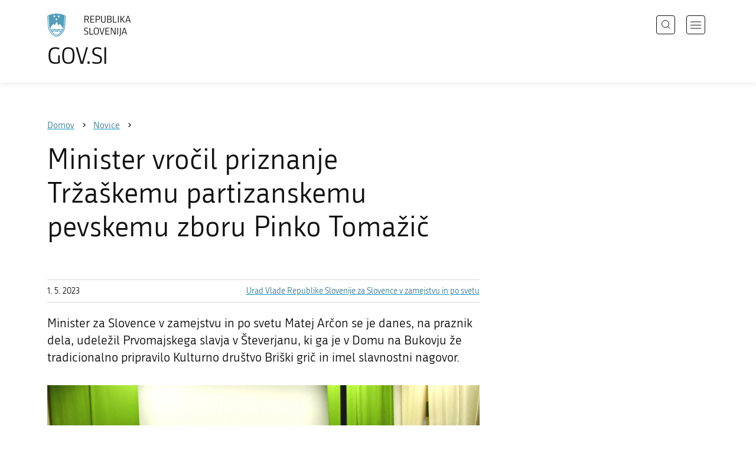

--- FILE ---
content_type: text/html; charset=utf-8
request_url: https://www.gov.si/novice/2023-05-01-minister-vrocil-priznanje-trzaskemu-partizanskemu-pevskemu-zboru-pinko-tomazic/
body_size: 7053
content:
<!DOCTYPE html>
<html class="type-NewsPage" lang="sl" dir="ltr">
<head>
	<meta charset="utf-8">
	<meta name="description" content="Minister za Slovence v zamejstvu in po svetu Matej Arčon se je danes, na praznik dela, udeležil Prvomajskega slavja v Števerjanu, ki ga je v Domu na Bukovju že tradicionalno pripravilo Kulturno društvo Briški grič in imel slavnostni nagovor.">
	
		<link rel="alternate" hreflang="de" href="https://www.gov.si/de/">
	
		<link rel="alternate" hreflang="en" href="https://www.gov.si/en/">
	
		<link rel="alternate" hreflang="es" href="https://www.gov.si/es/">
	
		<link rel="alternate" hreflang="fr" href="https://www.gov.si/fr/">
	
		<link rel="alternate" hreflang="hu" href="https://www.gov.si/hu/">
	
		<link rel="alternate" hreflang="it" href="https://www.gov.si/it/">
	
		<link rel="alternate" hreflang="ja" href="https://www.gov.si/ja/">
	
		<link rel="alternate" hreflang="pl" href="https://www.gov.si/pl/">
	
		<link rel="alternate" hreflang="pt" href="https://www.gov.si/pt/">
	
		<link rel="alternate" hreflang="sk" href="https://www.gov.si/sk/">
	
		<link rel="alternate" hreflang="sl" href="https://www.gov.si/novice/2023-05-01-minister-vrocil-priznanje-trzaskemu-partizanskemu-pevskemu-zboru-pinko-tomazic/">
	
		<link rel="alternate" hreflang="sq" href="https://www.gov.si/sq/">
	
		<link rel="alternate" hreflang="sr" href="https://www.gov.si/sr/">
	
		<link rel="alternate" hreflang="uk" href="https://www.gov.si/uk/">
	


	<base href="https://www.gov.si/"><!--[if lte IE 6]></base><![endif]-->
	<title>Minister vročil priznanje Tržaškemu partizanskemu pevskemu zboru Pinko Tomažič | GOV.SI</title>
	<meta http-equiv="x-ua-compatible" content="ie=edge">
	<meta name="viewport" content="width=device-width, initial-scale=1">
	
	
	
	<meta property="og:type" content="article">
<meta property="og:title" content="Minister vročil priznanje Tržaškemu partizanskemu pevskemu zboru Pinko Tomažič | GOV.SI">
<meta property="og:description" content="Minister za Slovence v zamejstvu in po svetu Matej Arčon se je danes, na praznik dela, udeležil Prvomajskega slavja v Števerjanu, ki ga je v Domu na Bukovju že tradicionalno pripravilo Kulturno društvo Briški grič in imel slavnostni nagovor.">
<meta property="og:url" content="https://www.gov.si/novice/2023-05-01-minister-vrocil-priznanje-trzaskemu-partizanskemu-pevskemu-zboru-pinko-tomazic/">
<meta property="og:image" content="https://www.gov.si/assets/vladne-sluzbe/USZS/Fotografije/2023/5_MAJ/DSC_3314.JPG">
<meta property="og:site_name" content="Portal GOV.SI"> 

<meta name="twitter:card" content="summary_large_image">
<meta name="twitter:title" content="Minister vročil priznanje Tržaškemu partizanskemu pevskemu zboru Pinko Tomažič | GOV.SI">
<meta name="twitter:description" content="Minister za Slovence v zamejstvu in po svetu Matej Arčon se je danes, na praznik dela, udeležil Prvomajskega slavja v Števerjanu, ki ga je v Domu na Bukovju že tradicionalno pripravilo Kulturno društvo Briški grič in imel slavnostni nagovor.">
<meta name="twitter:image:src" content="https://www.gov.si/assets/vladne-sluzbe/USZS/Fotografije/2023/5_MAJ/DSC_3314.JPG">
<meta name="twitter:site" content="@vladaRS">

	<link rel="icon" type="image/png" href="/_resources/themes/gov/images/favicon/favicon-96x96.png?m=1737643227" sizes="96x96">
<link rel="icon" type="image/svg+xml" href="/_resources/themes/gov/images/favicon/favicon.svg?m=1737643227">
<link rel="shortcut icon" href="/_resources/themes/gov/images/favicon/favicon.ico?m=1737643227">
<link rel="icon" href="/favicon.ico" type="image/x-icon">
<link rel="apple-touch-icon" sizes="180x180" href="/_resources/themes/gov/images/favicon/apple-touch-icon.png?m=1737643227">
<meta name="apple-mobile-web-app-title" content="GOV.SI">
<link rel="manifest" href="/_resources/themes/gov/images/favicon/site.webmanifest?m=1763024195">
<meta name="theme-color" content="#ffffff">

	
	<link rel="canonical" href="https://www.gov.si/novice/2023-05-01-minister-vrocil-priznanje-trzaskemu-partizanskemu-pevskemu-zboru-pinko-tomazic/">

	
	<link rel="preload" href="/_resources/themes/gov/fonts/Republika/ver1.2/republika-regular-webfont.woff2?m=1552647259" as="font" type="font/woff2" crossorigin="anonymous">
	<link rel="preload" href="/_resources/themes/gov/fonts/Republika/ver1.2/republika-bold-webfont.woff2?m=1552647259" as="font" type="font/woff2" crossorigin="anonymous">
	<link rel="preload" href="/_resources/themes/gov/fonts/Icons/GovIcons.woff?m=1737643227" as="font" type="font/woff" crossorigin="anonymous">
	<style>
@font-face {
  font-family: 'Republika';
  src: url('/_resources/themes/gov/fonts/Republika/ver1.2/republika-regular-webfont.eot?m=1552647259');
  src: url('/_resources/themes/gov/fonts/Republika/ver1.2/republika-regular-webfont.eot?m=1552647259?#iefix') format('embedded-opentype'),
       url('/_resources/themes/gov/fonts/Republika/ver1.2/republika-regular-webfont.woff2?m=1552647259') format('woff2'),
       url('/_resources/themes/gov/fonts/Republika/ver1.2/republika-regular-webfont.woff?m=1552647259') format('woff'),
       url('/_resources/themes/gov/fonts/Republika/ver1.2/republika-regular-webfont.ttf?m=1552647259') format('truetype'),
       url('/_resources/themes/gov/fonts/Republika/ver1.2/republika-regular-webfont.svg?m=1552647259#Republika') format('svg');
  font-weight: normal;
  font-style: normal;
  font-display: swap;
}

@font-face {
  font-family: 'Republika';
  src: url('/_resources/themes/gov/fonts/Republika/ver1.2/republika-bold-webfont.eot?m=1552647259');
  src: url('/_resources/themes/gov/fonts/Republika/ver1.2/republika-bold-webfont.eot?m=1552647259?#iefix') format('embedded-opentype'),
       url('/_resources/themes/gov/fonts/Republika/ver1.2/republika-bold-webfont.woff2?m=1552647259') format('woff2'),
       url('/_resources/themes/gov/fonts/Republika/ver1.2/republika-bold-webfont.woff?m=1552647259') format('woff'),
       url('/_resources/themes/gov/fonts/Republika/ver1.2/republika-bold-webfont.ttf?m=1552647259') format('truetype'),
       url('/_resources/themes/gov/fonts/Republika/ver1.2/republika-bold-webfont.svg?m=1552647259#Republika') format('svg');
  font-weight: bold;
  font-style: normal;
  font-display: swap;
}

@font-face {
  font-family: 'GovIcons';
  src: url('/_resources/themes/gov/fonts/Icons/GovIcons.eot?m=1737643227');
  src: url('/_resources/themes/gov/fonts/Icons/GovIcons.eot?m=1737643227?#iefix') format('embedded-opentype'),
       url('/_resources/themes/gov/fonts/Icons/GovIcons.woff?m=1737643227') format('woff'),
       url('/_resources/themes/gov/fonts/Icons/GovIcons.ttf?m=1737643227') format('truetype'),
       url('/_resources/themes/gov/fonts/Icons/GovIcons.svg?m=1737643227#GovIcons') format('svg');
  font-weight: normal;
  font-style: normal;
  font-display: swap;
}
</style>

	
	
<script>
	var _paq = window._paq || [];

	_paq.push(['trackPageView']);
	_paq.push(['enableLinkTracking']);

	(function() {
		var u="//www.gov.si/analitika/";
		_paq.push(['setTrackerUrl', u + 'matomo.php']);
		_paq.push(['setSiteId', '1']);
		var d=document, g=d.createElement('script'), s=d.getElementsByTagName('script')[0];
		g.type='text/javascript'; g.async=true; g.defer=true; g.src=u+'matomo.js'; s.parentNode.insertBefore(g,s);
	}) ();
</script>
	
<link rel="stylesheet" type="text/css" href="/_resources/themes/gov/css/style.min.css?m=1765965669">
<link rel="stylesheet" type="text/css" href="/_resources/themes/gov/css/print.css?m=1737643227">
</head>

<body class="NewsPage">

	<div id="wrapper">
		<header class="header">
	<div class="adapt">
		<a class="skip-to-content" href="/novice/2023-05-01-minister-vrocil-priznanje-trzaskemu-partizanskemu-pevskemu-zboru-pinko-tomazic/#content" aria-label="Skoči do osrednje vsebine" data-string-open="Skoči do osrednje vsebine"><span class="skip-to-content-hide">Skoči do osrednje vsebine</span></a>
		<a aria-label="Na vstopno stran portala GOV.SI" href="/" class="brand sl_SI">
			<div class="logo-text">
				<img src="/_resources/themes/gov/images/svg/logo_sl_SI.svg?m=1737643227?v=2.2" class="logo dark" alt="GOV.SI logo">
				<img src="/_resources/themes/gov/images/svg/white/logo_sl_SI.svg?m=1737643227?v=2.2" class="logo white" alt="GOV.SI logo">
				<span>GOV.SI</span>
			</div>
		</a>
		<nav class="navigation" aria-label="Glavni meni">
	
	<button class="navi-btn open-search search-btn search-btn-mobile" data-disclosure aria-controls="search-popup" aria-expanded="false">
		<svg width="15" height="15" viewBox="0 0 15 15" fill="none">
			<circle cx="6.5" cy="6.5" r="6"/>
			<line x1="10.3536" y1="10.6464" x2="14.3536" y2="14.6464"/>
		</svg>
		<span class="visuallyhidden">Išči</span>
	</button>
	
	<button class="navi-btn open-navigation">
		<span class="visuallyhidden">Odpri navigacijo</span>
	</button>
	<div class="inner">
		<button type="button" class="close-navigation-btn close-popup-btn close-navigation"><span class="visuallyhidden">Zapri navigacijo</span></button>
		<div class="menus">
			
			
				<ul class="primary">
					
						<li class="link">
							<a href="/podrocja/"><i class="ficon-arrow_right" role="img" aria-hidden="true"></i> Področja</a>
						</li>
					
						<li class="link">
							<a href="/drzavni-organi/"><i class="ficon-arrow_right" role="img" aria-hidden="true"></i> Državni organi</a>
						</li>
					
						<li class="link">
							<a href="/zbirke/"><i class="ficon-arrow_right" role="img" aria-hidden="true"></i> Zbirke</a>
						</li>
					
						<li class="link">
							<a href="/dogodki/"><i class="ficon-arrow_right" role="img" aria-hidden="true"></i> Dogodki</a>
						</li>
					
						<li class="section">
							<a href="/novice/"><i class="ficon-arrow_right" role="img" aria-hidden="true"></i> Novice</a>
						</li>
					
				</ul>
			

			
			
				<ul class="support">
					
						
							<li class="link">
								<a href="/sodelujte/">Sodelujte</a>
							</li>
						
					
						
							<li class="link">
								<a href="/dostopnost/">Dostopnost</a>
							</li>
						
					
						
							<li class="link">
								<a href="/o-spletnem-mestu/">O spletnem mestu</a>
							</li>
						
					
				</ul>
			
			
			
		</div>

		
			<button class="open-search btn-default search-btn search-btn-desktop search" data-disclosure aria-controls="search-popup" aria-expanded="false"><i class="ficon-search-new" role="img" aria-hidden="true"></i><span>Išči</span></button>
		

		<ul class="support-links">
			<li class="lang-menu">
				<button aria-label="Odpri izbirnik za jezik" data-disclosure aria-controls="language-popup" aria-expanded="false" class="open-language open-language-btn"><i class="ficon-translate" role="img" aria-hidden="true"> </i><span>Slovenščina</span></button>
			</li>
			<li class="language-select-dd">
				
				
<label for="language-select" class="visuallyhidden">Izberite jezik</label>
<select id="language-select" name="language-select" aria-label="Izberite jezik">
	
	<option value="/novice/2023-05-01-minister-vrocil-priznanje-trzaskemu-partizanskemu-pevskemu-zboru-pinko-tomazic/" selected lang="sl">Slovenščina</option>
	
	<option value="/en/" lang="en">English</option>
	
	
	<optgroup label="  ----  ">
		
		<option value="/de/" lang="de">Deutsch</option>
		
		<option value="/es/" lang="es">Español</option>
		
		<option value="/fr/" lang="fr">Français</option>
		
		<option value="/hu/" lang="hu">Magyar</option>
		
		<option value="/it/" lang="it">Italiano</option>
		
		<option value="/ja/" lang="ja">日本語</option>
		
		<option value="/pl/" lang="pl">Polski</option>
		
		<option value="/pt/" lang="pt">Português</option>
		
		<option value="/sk/" lang="sk">Slovenčina</option>
		
		<option value="/sq/" lang="sq">Shqip</option>
		
		<option value="/sr/" lang="sr">Srpski</option>
		
		<option value="/uk/" lang="uk">Українська</option>
		
	</optgroup>
</select>




				
			</li>
			
		</ul>
	</div>

</nav>


	</div>
</header>

		<main id="content" class="main">
			<article class="news-page">

	<div class="page-head without-right-blocks">
	
<div class="breadcrumbs-container top-adapt">
	<div class="scrollable">
		<div class="inner adapt">
			<div class="breadcrumbs" role="list">
				
					<div class="breadcrumb-item" role="listitem">
						<a href="/"><span>Domov</span></a>
						<i></i>
					</div>
				

				
					
						
							<div class="breadcrumb-item last" role="listitem">
								<a href="/novice/">
									<span>Novice</span>
								</a>
								<i></i>
							</div>
						
					
				
					
						
					
				
			</div>
		</div>
	</div>
</div>


	<div class="adapt">
		<h1>Minister vročil priznanje Tržaškemu partizanskemu pevskemu zboru Pinko Tomažič</h1>
		
		
	</div>
</div>








	


	<div class="adapt v-adapt article">

		<div class="cols article-cols">

			<div class="content col left grid-col-8">
				<div class="info">
					<time datetime="2023-05-01">1. 5. 2023</time>
					
					
						<ul class="organisations">
							
							<li>
								<a href="/drzavni-organi/vladne-sluzbe/urad-vlade-za-slovence-v-zamejstvu-in-po-svetu/">
								Urad Vlade Republike Slovenije za Slovence v zamejstvu in po svetu
								</a>
							</li>
							
							
							
						</ul>
					
				</div>
			
				
	
	
	<div class="content">
		<div class="intro">Minister za Slovence v zamejstvu in po svetu Matej Arčon se je danes, na praznik dela, udeležil Prvomajskega slavja v Števerjanu, ki ga je v Domu na Bukovju že tradicionalno pripravilo Kulturno društvo Briški grič in imel slavnostni nagovor.</div>
	</div>
	
	


				<div class="content-blocks elements">
					
    
	   <div class="image-element__image image-module  images-normal" id="e193647">
	<div class="adapt">
		<div class="inner">
			
		
			
				<div class="images">
					
						

							<figure>
									<a data-fancybox="group-193647" data-alt="Minister Matej Arčon in zborovodkinja Pia Cah v rokah držita priznanje urada, za njima stojijo pevci zbora." href="/assets/vladne-sluzbe/USZS/Fotografije/2023/5_MAJ/DSC_3314__FitMaxWzIwMDAsMjAwMCwiM2EyZWE0ODA5NyJd.JPG" data-caption="Minister Matej Arčon in zborovodkinja Pia Cah.  | Avtor: Urad Vlade Republike Slovenije za Slovence v zamejstvu in po svetu.<a href='/assets/vladne-sluzbe/USZS/Fotografije/2023/5_MAJ/DSC_3314.JPG' style='right: 0; position: absolute; bottom: 0; padding: 25px 44px;' download>Prenesi izvorno sliko</a>" class="">
										
											<img src="/assets/vladne-sluzbe/USZS/Fotografije/2023/5_MAJ/DSC_3314__FitWzk4MCw5ODAsIjNhMmVhNDgwOTciXQ.JPG" alt="Minister Matej Arčon in zborovodkinja Pia Cah v rokah držita priznanje urada, za njima stojijo pevci zbora.">
											
									</a>

									
										
										<figcaption>
											
											<p>
												Minister Matej Arčon in zborovodkinja Pia Cah.  | <small>Avtor: Urad Vlade Republike Slovenije za Slovence v zamejstvu in po svetu.</small>
											</p>
											
											
										</figcaption>
										
									
							</figure>
						
					
				</div>
			
		</div>
	</div>
</div>


    
	   
<div class="typo content-element__content content-module block" id="e193645">
	<div class="adapt">
		<div class="inner rte">
			
			<p>S svojim koncertom je dogajanje popestril in glasbeno obogatil Tržaški partizanski pevski zbor Pinko Tomažič, ki letošnje leto obeležuje 50. obletnico delovanja. Minister Arčon je prav ob tej priložnosti pevskemu zboru ob njihovem zlatem jubileju vročil posebno priznanje za izjemno povezovalno vlogo med Slovenci v Italiji in Sloveniji, za ohranjanje in krepitev slovenske kulture v zamejstvu ter za posredovanje idealov miru, bratstva, sožitja in enakopravnosti med narodi. &nbsp;Dogodka se je udeležila tudi državna sekretarka na Uradu Vlade RS za Slovence v zamejstvu in po svetu Vesna Humar.</p><p>V slavnostnem nagovoru je minister Arčon izrazil svoje veselje, da lahko pozdravi zbrane na tem prizorišču, kjer prvi maj res zasije v vsej svoji lepoti in v vsem svojem veselju. Poudaril je, da so s svojim občutkom za skupnost, s spoštovanjem do tradicij in običajev, z zavedanjem o pomenu in sporočilu naših praznikov, Slovenci v Italiji vzgled tudi za matično domovino. »Kot minister, ki, kot rad rečem – malo za hec in veliko zares – vodi najlepše ministrstvo v slovenski vladi se bom potrudil, da k ohranjanju vse vaše kulturne in družabne živahnosti pripomorem po svojih najboljših močeh,« je še dodal minister Arčon. Na današnji praznik ne smemo pozabiti, da je delo tudi prostovoljstvo, ki drži pokonci pevske zbore, orkestre, dramske skupine, športna in turistična društva. Na praznik, ki je priložnost za razmislek o tem, kaj moramo narediti za vzpostavljanje in ohranjanje varnih in privlačnih delovnih mest, se je minister dotaknil tudi nekaterih aktivnosti Urada na tem področju v zadnjem obdobju. Svoj nagovor je zaključil z iskrenimi čestitkami in z željo, da bi mlaji spet ponosno stali in da bi se še dolgo razlegala pesem.</p><p>Pred prireditvijo so ministru svoje dejavnosti predstavili predstavniki Kulturnega društva Briški grič in Foto kluba 75. Minister si je v njihovih prostorih ogledal še fotografsko razstavo Foto kluba in Muzej kmečke kulture Brincelj. Muzejska zbirka šteje kar 250 predmetov iz vsakdanjega življenja tukajšnjih ljudi v preteklosti. S prisrčno slovensko pesmijo so ministra presenetili tudi Otroški pevski zbor Briški slavčki, ki deluje v okviru društva.</p>
		</div>
	</div>
</div>


    


				</div>
			</div>

			<div class="content-sidebar col right grid-col-4 elements">
				

			</div>
		</div>
	</div>

</article>
		</main>
		<footer class="footer">
	
	<div class="feedback-block">
		<div class="adapt v-adapt">
			
			<div class="feedback js-feedback">

				
			
				<div class="js-question">
					<p>Ste našli informacije, ki ste jih iskali?</p>
					<div class="inline-buttons">
						<button class="js-trigger js-no-reply js-show-invite btn-blank-small" aria-label="Odgovor DA" data-type="yes">DA</button>
						<button aria-label="Odgovor NE" class="js-trigger js-show-invite btn-blank-small" data-type="no">NE</button>
					</div>
					
				</div>
				
				<div class="form js-form" style="display: none;">
					<form action="/novice/2023-05-01-minister-vrocil-priznanje-trzaskemu-partizanskemu-pevskemu-zboru-pinko-tomazic/feedback-form/" id="feedback-form" method="post">
						<fieldset>
							<legend class="visuallyhidden">Obrazec za odziv</legend>
							<div aria-hidden="true" class="field name hidden">
								<textarea aria-label="Skrivna šifra" aria-hidden="true" name="name"></textarea>
							</div>
							
							<div class="feedback-form-wrapper">

								
								
								<div class="left">
									<div class="field">
										<label for="feedback-comment">Pomagajte nam izboljšati spletno stran.</label>
										<textarea aria-label="Vaš komentar / utemeljitev" name="comment" id="feedback-comment" class="js-clear-text"></textarea>
										<p class="chars-remains">Na voljo znakov: <span id="feedback-comment-chars">1000</span></p>
									</div>
								</div>
								
								<div class="right">
									<div class="side-text">
									    <p>
									    
		                                    Prosimo, da <strong>ne vnašate osebnih podatkov</strong> (na primer imena, priimka ali e-poštnega naslova).<br>Če želite prejeti odgovor pristojne institucije, boste to lahko zahtevali po kliku na gumb Pošlji.
									    
									    </p>
									</div>
								</div>

								<div class="bottom">
								
									<div class="action">
										<input type="hidden" name="type" class="type">
                                        

										<input type="submit" value="Pošlji">
										<button class="close btn-blank feedback-close">Zapri</button>
									</div>

								</div>

							</div>
						</fieldset>
					</form>
				</div>
				
				<div class="js-success" style="display: none;">
				    
				    <p class="large">
				    	<strong>
				        
				            Hvala za vaš odziv.
				        
		            	</strong>
		            </p>
		            
				    <div class="js-success-reply" style="display: none;">
				    	<div class="inside">
						    <p>Če želite na vaš odziv prejeti odgovor odgovorne institucije, lahko zaprosite za odgovor.</p>
						    <p class="small">Ob kliku na povezavo se bo odprl vaš privzeti program za pošiljanje elektronske pošte in v njem samodejno pripravil osnutek sporočila, ki ga lahko pošljete instituciji, pristojni za vsebino na tej spletni strani.</p>
						    
						    <div class="feedback-reply-action">
						    	<p><a href="" data-email="GA.1FI@GQ3Y1FRA.PSLH@" data-subject="GOV.SI%20%7C%20Pro%C5%A1nja%20za%20odgovor" data-body="Odziv%20na%20stran%20https%3A%2F%2Fwww.gov.si%2Fnovice%2F2023-05-01-minister-vrocil-priznanje-trzaskemu-partizanskemu-pevskemu-zboru-pinko-tomazic%2F%20%0D%0A-------------%0D%0A%5BKomentar%2Futemeljitev%5D%0D%0A-------------" class="js-obfuscated-body">zaprosite za odgovor</a></p>
						    </div>
						    
						</div>
				    </div>
			    </div>
			</div>
		
		</div>
	</div>
	
	<div class="inner">
		<div class="adapt">
			<div class="page-meta-details">
	
	
		
		
			<dl>
				<dt>Odgovorna institucija:</dt> 
				<dd>
					<a href="/drzavni-organi/vladne-sluzbe/urad-vlade-za-slovence-v-zamejstvu-in-po-svetu/">Urad Vlade Republike Slovenije za Slovence v zamejstvu in po svetu</a>
					<div class="page-meta-phone"><span class="page-meta-divider"> | </span><i class="icon ficon-phone" aria-label="Telefon" role="img"></i> <a href="tel:+38612308000">01 230 80 00</a></div>
					<div class="page-meta-email"><span class="page-meta-divider"> | </span><i class="icon ficon-mail_outline" aria-label="E-naslov" role="img"></i> <a href="" data-address="GA.1FI@GQ3Y1FRA.PSLH@" class="js-obfuscated">is.vog@icnevols.daru</a></div>
				</dd>
			</dl>
	
	
	
		<dl>
			<dt>Zadnja sprememba:</dt>
			<dd>8. 5. 2023</dd>
		</dl>
	
</div>
			<p class="copyright">&copy; 2026 GOV.SI</p>
		</div>
	
	</div>	
	
</footer>
		<div class="adapt">
			<div class="scroll-top-wrapper">
				<a href="/novice/2023-05-01-minister-vrocil-priznanje-trzaskemu-partizanskemu-pevskemu-zboru-pinko-tomazic/#wrapper" role="button" class="scroll-top-btn cant-show"><i class="icon ficon-arrow_up" role="img" aria-hidden="true"></i><span class="visuallyhidden">Na vrh strani</span></a>
			</div>
		</div>
	</div>

	
	<div id="search-popup" class="search-popup" aria-hidden="true" aria-modal=true aria-labelledby="searchModalTitle" role="dialog">
		<form action="/iskanje/">
			<fieldset>
				<legend class="visuallyhidden" id="searchModalTitle">Iskalnik</legend>
				<div class="field">
					<input type="text" id="search-input" name="q" aria-label="Vnesite iskalni niz" placeholder="Išči">
				</div>
				<div class="action">
					<button type="submit" name="submit" class="submit ficon-search"><span class="visuallyhidden">Išči</span></button>
				</div>
			</fieldset>
		</form>
		<button type="button" class="close-search-btn close-popup-btn close-search"><span class="visuallyhidden">Zapri iskalnik</span></button>
	</div>
	
	<div id="language-popup" class="language-popup" aria-hidden="true" aria-modal=true aria-labelledby="langModalTitle" role="dialog">
		
			
				
<div class="language-select-list">
	<h3 class="sr-only" id="langModalTitle">Izberite jezik</h3>
	<ul class="languages-exposed">
		
		<li class="selected">
			<a tabindex="-1" class="lang-start-tab" href="/novice/2023-05-01-minister-vrocil-priznanje-trzaskemu-partizanskemu-pevskemu-zboru-pinko-tomazic/" rel="alternate" hreflang="sl" lang="sl">Slovenščina</a>
		</li>
		
		<li>
			<a tabindex="-1"  href="/en/" rel="alternate" hreflang="en" lang="en">English</a>
		</li>
		
	</ul>
	<ul class="languages">
		
		<li>
			<a tabindex="-1" href="/de/" rel="alternate" hreflang="de" lang="de">Deutsch</a>
		</li>
		
		<li>
			<a tabindex="-1" href="/es/" rel="alternate" hreflang="es" lang="es">Español</a>
		</li>
		
		<li>
			<a tabindex="-1" href="/fr/" rel="alternate" hreflang="fr" lang="fr">Français</a>
		</li>
		
		<li>
			<a tabindex="-1" href="/hu/" rel="alternate" hreflang="hu" lang="hu">Magyar</a>
		</li>
		
		<li>
			<a tabindex="-1" href="/it/" rel="alternate" hreflang="it" lang="it">Italiano</a>
		</li>
		
		<li>
			<a tabindex="-1" href="/ja/" rel="alternate" hreflang="ja" lang="ja">日本語</a>
		</li>
		
		<li>
			<a tabindex="-1" href="/pl/" rel="alternate" hreflang="pl" lang="pl">Polski</a>
		</li>
		
		<li>
			<a tabindex="-1" href="/pt/" rel="alternate" hreflang="pt" lang="pt">Português</a>
		</li>
		
		<li>
			<a tabindex="-1" href="/sk/" rel="alternate" hreflang="sk" lang="sk">Slovenčina</a>
		</li>
		
		<li>
			<a tabindex="-1" href="/sq/" rel="alternate" hreflang="sq" lang="sq">Shqip</a>
		</li>
		
		<li>
			<a tabindex="-1" href="/sr/" rel="alternate" hreflang="sr" lang="sr">Srpski</a>
		</li>
		
		<li>
			<a tabindex="-1" href="/uk/" rel="alternate" hreflang="uk" lang="uk">Українська</a>
		</li>
		
	</ul>
</div>




			
		
		<button type="button" class="close-language-btn close-popup-btn close-language" tabindex="-1"><span class="visuallyhidden">Zapri izbirnik za jezik</span></button>
	</div>

	<script src="/_resources/themes/gov/javascript/libs/jquery-3.7.1.min.js?m=1763024195"></script>
<script src="/_resources/themes/gov/javascript/libs/purify/purify.min.js?m=1663593918"></script>
<script src="/_resources/themes/gov/javascript/libs/ligatures.js?m=1552647259"></script>
<script src="/_resources/themes/gov/javascript/libs/underscore.min.js?m=1699372070"></script>
<script src="/_resources/themes/gov/javascript/libs/plugins/jquery.advancedtables.v2.1.0.js?m=1552647259"></script>
<script src="/_resources/themes/gov/javascript/libs/fancybox/fancybox.umd.js?m=1703170276"></script>
<script src="/_resources/themes/gov/javascript/libs/fancybox/l10n/sl.umd.js?m=1699372070"></script>
<script src="/_resources/themes/gov/javascript/libs/plugins/select2-4.1.0-rc0.full.min.js?m=1613372778"></script>
<script src="/_resources/themes/gov/javascript/functions.min.js?m=1765965669"></script>
<script type="application/ld+json">{"@context":"https:\/\/schema.org","@type":"BreadcrumbList","itemListElement":[{"@type":"ListItem","position":1,"name":"Novice","item":"https:\/\/www.gov.si\/novice\/"},{"@type":"ListItem","position":2,"name":"Minister vro\u010dil priznanje Tr\u017ea\u0161kemu partizanskemu pevskemu zboru Pinko Toma\u017ei\u010d","item":"https:\/\/www.gov.si\/novice\/2023-05-01-minister-vrocil-priznanje-trzaskemu-partizanskemu-pevskemu-zboru-pinko-tomazic\/"}]}</script>

</body>
</html>
